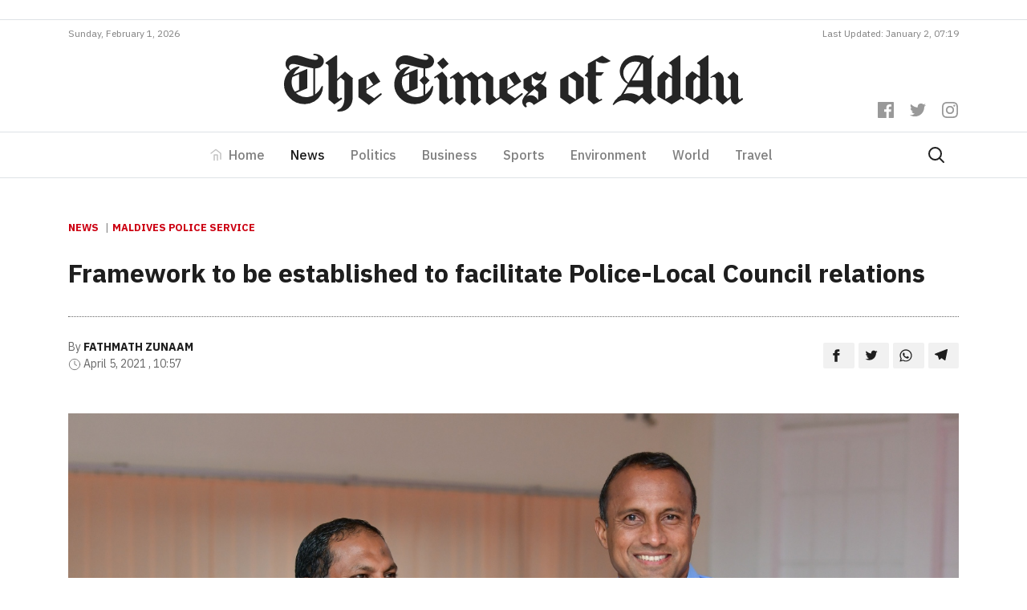

--- FILE ---
content_type: text/html; charset=UTF-8
request_url: https://timesofaddu.com/2021/04/05/structure-to-be-built-for-police-councils-to-work-together/
body_size: 14113
content:
<!doctype html>
<html lang="en-GB">
  <head>
  <meta charset="utf-8">
  <meta http-equiv="x-ua-compatible" content="ie=edge">
  <meta name="viewport" content="width=device-width, initial-scale=1, shrink-to-fit=no">
  <link href="https://fonts.googleapis.com/css?family=IBM+Plex+Sans:300,400,400i,500,700,700i|IBM+Plex+Serif:400,400i,700,700i&display=swap" rel="stylesheet">
  <title>Framework to be established to facilitate Police-Local Council relations &#8211; The Times of Addu</title>
<meta name='robots' content='max-image-preview:large' />
<!-- Jetpack Site Verification Tags -->
<meta name="google-site-verification" content="-fuzAZbfN6G4KJSsE4KW-CM46RKIGb_7-XWKtekgJmE" />
<link rel='dns-prefetch' href='//www.googletagmanager.com' />
<link rel='dns-prefetch' href='//v0.wordpress.com' />
<link rel="stylesheet" href="https://timesofaddu.com/wp-includes/css/dist/block-library/style.min.css?ver=5.9.3">
<style id='wp-block-library-inline-css' type='text/css'>
.has-text-align-justify{text-align:justify;}
</style>
<link rel="stylesheet" href="https://timesofaddu.com/wp-includes/js/mediaelement/mediaelementplayer-legacy.min.css?ver=4.2.16">
<link rel="stylesheet" href="https://timesofaddu.com/wp-includes/js/mediaelement/wp-mediaelement.min.css?ver=5.9.3">
<style id='global-styles-inline-css' type='text/css'>
body{--wp--preset--color--black: #000000;--wp--preset--color--cyan-bluish-gray: #abb8c3;--wp--preset--color--white: #ffffff;--wp--preset--color--pale-pink: #f78da7;--wp--preset--color--vivid-red: #cf2e2e;--wp--preset--color--luminous-vivid-orange: #ff6900;--wp--preset--color--luminous-vivid-amber: #fcb900;--wp--preset--color--light-green-cyan: #7bdcb5;--wp--preset--color--vivid-green-cyan: #00d084;--wp--preset--color--pale-cyan-blue: #8ed1fc;--wp--preset--color--vivid-cyan-blue: #0693e3;--wp--preset--color--vivid-purple: #9b51e0;--wp--preset--gradient--vivid-cyan-blue-to-vivid-purple: linear-gradient(135deg,rgba(6,147,227,1) 0%,rgb(155,81,224) 100%);--wp--preset--gradient--light-green-cyan-to-vivid-green-cyan: linear-gradient(135deg,rgb(122,220,180) 0%,rgb(0,208,130) 100%);--wp--preset--gradient--luminous-vivid-amber-to-luminous-vivid-orange: linear-gradient(135deg,rgba(252,185,0,1) 0%,rgba(255,105,0,1) 100%);--wp--preset--gradient--luminous-vivid-orange-to-vivid-red: linear-gradient(135deg,rgba(255,105,0,1) 0%,rgb(207,46,46) 100%);--wp--preset--gradient--very-light-gray-to-cyan-bluish-gray: linear-gradient(135deg,rgb(238,238,238) 0%,rgb(169,184,195) 100%);--wp--preset--gradient--cool-to-warm-spectrum: linear-gradient(135deg,rgb(74,234,220) 0%,rgb(151,120,209) 20%,rgb(207,42,186) 40%,rgb(238,44,130) 60%,rgb(251,105,98) 80%,rgb(254,248,76) 100%);--wp--preset--gradient--blush-light-purple: linear-gradient(135deg,rgb(255,206,236) 0%,rgb(152,150,240) 100%);--wp--preset--gradient--blush-bordeaux: linear-gradient(135deg,rgb(254,205,165) 0%,rgb(254,45,45) 50%,rgb(107,0,62) 100%);--wp--preset--gradient--luminous-dusk: linear-gradient(135deg,rgb(255,203,112) 0%,rgb(199,81,192) 50%,rgb(65,88,208) 100%);--wp--preset--gradient--pale-ocean: linear-gradient(135deg,rgb(255,245,203) 0%,rgb(182,227,212) 50%,rgb(51,167,181) 100%);--wp--preset--gradient--electric-grass: linear-gradient(135deg,rgb(202,248,128) 0%,rgb(113,206,126) 100%);--wp--preset--gradient--midnight: linear-gradient(135deg,rgb(2,3,129) 0%,rgb(40,116,252) 100%);--wp--preset--duotone--dark-grayscale: url('#wp-duotone-dark-grayscale');--wp--preset--duotone--grayscale: url('#wp-duotone-grayscale');--wp--preset--duotone--purple-yellow: url('#wp-duotone-purple-yellow');--wp--preset--duotone--blue-red: url('#wp-duotone-blue-red');--wp--preset--duotone--midnight: url('#wp-duotone-midnight');--wp--preset--duotone--magenta-yellow: url('#wp-duotone-magenta-yellow');--wp--preset--duotone--purple-green: url('#wp-duotone-purple-green');--wp--preset--duotone--blue-orange: url('#wp-duotone-blue-orange');--wp--preset--font-size--small: 13px;--wp--preset--font-size--medium: 20px;--wp--preset--font-size--large: 36px;--wp--preset--font-size--x-large: 42px;}.has-black-color{color: var(--wp--preset--color--black) !important;}.has-cyan-bluish-gray-color{color: var(--wp--preset--color--cyan-bluish-gray) !important;}.has-white-color{color: var(--wp--preset--color--white) !important;}.has-pale-pink-color{color: var(--wp--preset--color--pale-pink) !important;}.has-vivid-red-color{color: var(--wp--preset--color--vivid-red) !important;}.has-luminous-vivid-orange-color{color: var(--wp--preset--color--luminous-vivid-orange) !important;}.has-luminous-vivid-amber-color{color: var(--wp--preset--color--luminous-vivid-amber) !important;}.has-light-green-cyan-color{color: var(--wp--preset--color--light-green-cyan) !important;}.has-vivid-green-cyan-color{color: var(--wp--preset--color--vivid-green-cyan) !important;}.has-pale-cyan-blue-color{color: var(--wp--preset--color--pale-cyan-blue) !important;}.has-vivid-cyan-blue-color{color: var(--wp--preset--color--vivid-cyan-blue) !important;}.has-vivid-purple-color{color: var(--wp--preset--color--vivid-purple) !important;}.has-black-background-color{background-color: var(--wp--preset--color--black) !important;}.has-cyan-bluish-gray-background-color{background-color: var(--wp--preset--color--cyan-bluish-gray) !important;}.has-white-background-color{background-color: var(--wp--preset--color--white) !important;}.has-pale-pink-background-color{background-color: var(--wp--preset--color--pale-pink) !important;}.has-vivid-red-background-color{background-color: var(--wp--preset--color--vivid-red) !important;}.has-luminous-vivid-orange-background-color{background-color: var(--wp--preset--color--luminous-vivid-orange) !important;}.has-luminous-vivid-amber-background-color{background-color: var(--wp--preset--color--luminous-vivid-amber) !important;}.has-light-green-cyan-background-color{background-color: var(--wp--preset--color--light-green-cyan) !important;}.has-vivid-green-cyan-background-color{background-color: var(--wp--preset--color--vivid-green-cyan) !important;}.has-pale-cyan-blue-background-color{background-color: var(--wp--preset--color--pale-cyan-blue) !important;}.has-vivid-cyan-blue-background-color{background-color: var(--wp--preset--color--vivid-cyan-blue) !important;}.has-vivid-purple-background-color{background-color: var(--wp--preset--color--vivid-purple) !important;}.has-black-border-color{border-color: var(--wp--preset--color--black) !important;}.has-cyan-bluish-gray-border-color{border-color: var(--wp--preset--color--cyan-bluish-gray) !important;}.has-white-border-color{border-color: var(--wp--preset--color--white) !important;}.has-pale-pink-border-color{border-color: var(--wp--preset--color--pale-pink) !important;}.has-vivid-red-border-color{border-color: var(--wp--preset--color--vivid-red) !important;}.has-luminous-vivid-orange-border-color{border-color: var(--wp--preset--color--luminous-vivid-orange) !important;}.has-luminous-vivid-amber-border-color{border-color: var(--wp--preset--color--luminous-vivid-amber) !important;}.has-light-green-cyan-border-color{border-color: var(--wp--preset--color--light-green-cyan) !important;}.has-vivid-green-cyan-border-color{border-color: var(--wp--preset--color--vivid-green-cyan) !important;}.has-pale-cyan-blue-border-color{border-color: var(--wp--preset--color--pale-cyan-blue) !important;}.has-vivid-cyan-blue-border-color{border-color: var(--wp--preset--color--vivid-cyan-blue) !important;}.has-vivid-purple-border-color{border-color: var(--wp--preset--color--vivid-purple) !important;}.has-vivid-cyan-blue-to-vivid-purple-gradient-background{background: var(--wp--preset--gradient--vivid-cyan-blue-to-vivid-purple) !important;}.has-light-green-cyan-to-vivid-green-cyan-gradient-background{background: var(--wp--preset--gradient--light-green-cyan-to-vivid-green-cyan) !important;}.has-luminous-vivid-amber-to-luminous-vivid-orange-gradient-background{background: var(--wp--preset--gradient--luminous-vivid-amber-to-luminous-vivid-orange) !important;}.has-luminous-vivid-orange-to-vivid-red-gradient-background{background: var(--wp--preset--gradient--luminous-vivid-orange-to-vivid-red) !important;}.has-very-light-gray-to-cyan-bluish-gray-gradient-background{background: var(--wp--preset--gradient--very-light-gray-to-cyan-bluish-gray) !important;}.has-cool-to-warm-spectrum-gradient-background{background: var(--wp--preset--gradient--cool-to-warm-spectrum) !important;}.has-blush-light-purple-gradient-background{background: var(--wp--preset--gradient--blush-light-purple) !important;}.has-blush-bordeaux-gradient-background{background: var(--wp--preset--gradient--blush-bordeaux) !important;}.has-luminous-dusk-gradient-background{background: var(--wp--preset--gradient--luminous-dusk) !important;}.has-pale-ocean-gradient-background{background: var(--wp--preset--gradient--pale-ocean) !important;}.has-electric-grass-gradient-background{background: var(--wp--preset--gradient--electric-grass) !important;}.has-midnight-gradient-background{background: var(--wp--preset--gradient--midnight) !important;}.has-small-font-size{font-size: var(--wp--preset--font-size--small) !important;}.has-medium-font-size{font-size: var(--wp--preset--font-size--medium) !important;}.has-large-font-size{font-size: var(--wp--preset--font-size--large) !important;}.has-x-large-font-size{font-size: var(--wp--preset--font-size--x-large) !important;}
</style>
<link rel="stylesheet" href="https://timesofaddu.com/wp-content/themes/toa/dist/styles/main_35079734.css">
<link rel="stylesheet" href="https://timesofaddu.com/wp-content/plugins/jetpack/css/jetpack.css?ver=10.9">
<link rel="https://api.w.org/" href="https://timesofaddu.com/wp-json/" /><link rel="alternate" type="application/json" href="https://timesofaddu.com/wp-json/wp/v2/posts/25808" /><link rel="canonical" href="https://timesofaddu.com/2021/04/05/structure-to-be-built-for-police-councils-to-work-together/" />
<link rel="alternate" type="application/json+oembed" href="https://timesofaddu.com/wp-json/oembed/1.0/embed?url=https%3A%2F%2Ftimesofaddu.com%2F2021%2F04%2F05%2Fstructure-to-be-built-for-police-councils-to-work-together%2F" />
<link rel="alternate" type="text/xml+oembed" href="https://timesofaddu.com/wp-json/oembed/1.0/embed?url=https%3A%2F%2Ftimesofaddu.com%2F2021%2F04%2F05%2Fstructure-to-be-built-for-police-councils-to-work-together%2F&#038;format=xml" />
<meta name="generator" content="Site Kit by Google 1.73.0" />
<!-- Jetpack Open Graph Tags -->
<meta property="og:type" content="article" />
<meta property="og:title" content="Framework to be established to facilitate Police-Local Council relations" />
<meta property="og:url" content="https://timesofaddu.com/2021/04/05/structure-to-be-built-for-police-councils-to-work-together/" />
<meta property="og:description" content="Malé, Maldives &#8211; Home Minister of Maldives, Imran Abdullah has stated that they are working on establishing a structural framework to facilitate the working relationship between Police and Co…" />
<meta property="article:published_time" content="2021-04-05T05:57:20+00:00" />
<meta property="article:modified_time" content="2021-04-05T06:52:49+00:00" />
<meta property="og:site_name" content="The Times of Addu" />
<meta property="og:image" content="https://images.addulive.com/thumbor/xFPWngXKsnawZlYx1cKNHM3ewJc=/920x480/smart/filters:format(jpeg):watermark(timesofaddu.com/wp-content/uploads/2020/watermark.png,-20,-20,0)/timesofaddu.com/wp-content/uploads/2021/03/37095DF1-E1FD-48D3-BB53-540113FA2420.jpeg" />
<meta property="og:image:width" content="1500" />
<meta property="og:image:height" content="968" />
<meta property="og:image:alt" content="" />
<meta property="og:locale" content="en_GB" />
<meta name="twitter:creator" content="@timesofaddu" />
<meta name="twitter:text:title" content="Framework to be established to facilitate Police-Local Council relations" />
<meta name="twitter:image" content="https://images.addulive.com/thumbor/xFPWngXKsnawZlYx1cKNHM3ewJc=/920x480/smart/filters:format(jpeg):watermark(timesofaddu.com/wp-content/uploads/2020/watermark.png,-20,-20,0)/timesofaddu.com/wp-content/uploads/2021/03/37095DF1-E1FD-48D3-BB53-540113FA2420.jpeg?w=640" />
<meta name="twitter:card" content="summary_large_image" />

<!-- End Jetpack Open Graph Tags -->
<link rel="icon" href="https://timesofaddu.com/wp-content/uploads/2020/10/cropped-toa-icon-150x150.png" sizes="32x32" />
<link rel="icon" href="https://timesofaddu.com/wp-content/uploads/2020/10/cropped-toa-icon-300x300.png" sizes="192x192" />
<link rel="apple-touch-icon" href="https://timesofaddu.com/wp-content/uploads/2020/10/cropped-toa-icon-300x300.png" />
<meta name="msapplication-TileImage" content="https://timesofaddu.com/wp-content/uploads/2020/10/cropped-toa-icon-300x300.png" />
		<style type="text/css" id="wp-custom-css">
			.navbar-light .navbar-toggler-icon {
    background-image:url("data:image/svg+xml,%3csvg xmlns='http://www.w3.org/2000/svg' viewBox='0 0 30 30'%3e%3cpath stroke='rgba%280, 0, 0, 0.55%29' stroke-linecap='round' stroke-miterlimit='10' stroke-width='2' d='M4 7h22M4 15h22M4 23h22'/%3e%3c/svg%3e") !important;
}

.hero-post {
	background: #fff;
	border: 1px solid rgba(0,0,0,0.1)
}

.comment-reply-title {
	margin: 0 0 1rem 0;
	text-align: center;
}


/* Comment Item ----------------------------- */

/* COMMENT HEADER */

.comments .comment,
.comments .pingback,
.comments .trackback,
.comments .review {
	padding-top: 1rem;
}

div.comment:first-of-type {
	margin-top: 1rem;
	padding-top: 0;
}

.comments .comments-header + div {
	margin-top: 0;
	padding-top: 0;
}

.comment-body {
	position: relative;
}

.comment .comment {
	padding-left: 5%;
}

.comment-meta {
	line-height: 1.1;
	margin-bottom: 0.5rem;
	position: relative;
}

.hide-avatars .comment-meta {
	min-height: 0;
	padding-left: 0;
}

.comment-meta a {
	color: inherit;
}

.comment-author {
	letter-spacing: -0.027777778em;
}

.comment-author a {
	text-decoration: underline;
}

.comment-author a:hover,
.comment-author a:focus {
	text-decoration: none;
}

.comment-meta .avatar {
	height: 1rem;
	position: absolute;
	left: 0;
	top: 0;
	width: 1rem;
}

.comment-author .url {
	text-decoration: underline;
}

.comment-metadata {
	color: #6d6d6d;
	font-size: 0.875rem;
	font-weight: 500;
	margin-top: 0.5rem;
}

.comment-metadata a {
	text-decoration: none;
}

.comment-metadata a:focus,
.comment-metadata a:hover {
	text-decoration: underline;
}


/* COMMENT CONTENT */

.comment-content.entry-content > *:not(.alignwide):not(.alignfull):not(.alignleft):not(.alignright):not(.is-style-wide) {
	width: 100%;
}

.comment-content.entry-content .alignleft {

	/*rtl:ignore*/
	margin-left: 0;
}

.comment-content.entry-content .alignright {

	/*rtl:ignore*/
	margin-right: 0;
}

/* COMMENT FOOTER */

.comment-footer-meta {
	align-items: center;
	display: flex;
	flex-wrap: wrap;
	font-size: 1.2rem;
	font-weight: 600;
	justify-content: flex-start;
	letter-spacing: 0.030833333em;
	line-height: 1;
	margin: 1.5rem 0 -1rem -1.5rem;
	text-transform: uppercase;
}

.comment-footer-meta > * {
	margin: 0 0 1rem 1.5rem;
}

.comment-reply-link {
	background-color: #cd2653;
	color: #fff;
	display: block;
	padding: 0.7rem;
}

.bypostauthor .comment-footer-meta .by-post-author {
	display: block;
}

.comment-footer-meta a {
	text-decoration: none;
}

.comment-footer-meta a:focus,
.comment-footer-meta a:hover {
	text-decoration: underline;
}


/* Pingbacks & Trackbacks ------------------------- */

.pingback .comment-meta,
.trackback .comment-meta {
	padding-left: 0;
}


/* Comments Pagination ---------------------------- */

.comments-pagination {
	display: flex;
	flex-wrap: wrap;
	justify-content: space-between;
	margin-top: 6rem;
	text-align: center;
}

.comments-pagination.only-next {
	justify-content: flex-end;
}

.comments-pagination .page-numbers {
	display: none;
	text-decoration: none;
}

.comments-pagination .page-numbers:focus,
.comments-pagination .page-numbers:hover {
	text-decoration: underline;
}

.comments-pagination .prev,
.comments-pagination .next {
	display: block;
}

.comments-pagination .prev {
	left: 0;
}

.comments-pagination .next {
	right: 0;
	text-align: right;
}


/* Comment Respond ---------------------------- */

.comment-respond::after {
	clear: both;
	content: "";
	display: block;
}

.comment-respond .comment-notes,
.comment-respond .logged-in-as {
	color: #6d6d6d;
	margin: 0 0 1rem 0;
	text-align: center;
}

.comment-respond .comment-notes a,
.comment-respond .logged-in-as a {
	color: inherit;
	text-decoration: none;
}

.comment-respond .comment-notes a:focus,
.comment-respond .comment-notes a:hover,
.comment-respond .logged-in-as a:focus,
.comment-respond .logged-in-as a:hover {
	text-decoration: underline;
}

.comment-respond p {
	line-height: 1.1;
	margin-bottom: 1rem;
	margin-left: auto;
	margin-right: auto;
}

.comment-respond p:not(.comment-notes) {
	max-width: 58rem;
}

.comment-form-cookies-consent {
	align-items: baseline;
	display: flex;
}

.comment-respond > p:last-of-type {
	margin-bottom: 0;
}

.comment-respond label {
	display: block;
}

.comment-respond input[type="checkbox"] + label {
	font-size: 1.5rem;
	line-height: 1.25;
}

.comment-respond input[type="text"],
.comment-respond input[type="email"],
.comment-respond textarea {
	margin-bottom: 0;
}

.comment-respond textarea {
	height: 8rem;
}

.comment-respond #submit {
	display: block;
}

.comment-respond .comment-form-url {
	display: none;
}

.comment-respond .comments-closed {
	text-align: center;
}


/* Reply Respond ---------------------------- */

.comments .comment-respond {
	padding: 1rem 0 0;
}

.comments .comment-respond .comment-reply-title,
.comments .comment-respond .comment-notes,
.comments .comment-respond .logged-in-as {
	text-align: left;
}

.comment-reply-title small {
	display: block;
	font-size: 1.125rem;
	font-weight: 600;
	letter-spacing: -0.0277em;
	white-space: nowrap;
}

.comment-reply-title small a {
	text-decoration: none;
}

.comment-reply-title small a:focus,
.comment-reply-title small a:hover {
	text-decoration: underline;
}

.comment .comment-content {
	padding-left: 1rem;
	font-size: 0.9rem;
	border-left: 2px solid rgba(0, 0, 0, 0.07);
}
		</style>
		  <!-- Global site tag (gtag.js) - Google Analytics -->
  <script async src="https://www.googletagmanager.com/gtag/js?id=UA-37132583-4"></script>
  <script data-ad-client="ca-pub-4032354016465372" async src="https://pagead2.googlesyndication.com/pagead/js/adsbygoogle.js"></script>
  <script>
    window.dataLayer = window.dataLayer || [];
    function gtag(){dataLayer.push(arguments);}
    gtag('js', new Date());

    gtag('config', 'UA-37132583-4');
  </script>
</head>
  <body class="post-template-default single single-post postid-25808 single-format-standard structure-to-be-built-for-police-councils-to-work-together app-data index-data singular-data single-data single-post-data single-post-structure-to-be-built-for-police-councils-to-work-together-data">
        <header class="banner">
  <div class="mt-3 pb-2 border-bottom">
    <div class="container">
      <div data-slot class="slot-toa slot-90-toa text-center"></div>
    </div>
  </div>
  <div class="container">
    <div class="site-updated justify-content-center justify-content-md-between d-flex pb-2">
            <div>Sunday, February 1, 2026</div>
      <div class="d-none d-md-block">Last Updated: January 2, 07:19</div>
    </div>
  </div>
  <div class="banner__middle">
    <div class="container text-center position-relative pb-3 pb-lg-4 pt-lg-2">
      <a class="d-block brand" href="https://timesofaddu.com/">
        <img class="brand-logo mx-3 mx-lg-0" src="https://timesofaddu.com/wp-content/themes/toa/dist/images/toa-logo_05d5157c.svg">
      </a>
      <div class="header-social-icons mt-3 mt-lg-0 mb-lg-3">
        <div>
          <a href="https://www.facebook.com/thetimesofaddu" class="header-social-icon">
            <svg role="img" viewBox="0 0 24 24" xmlns="http://www.w3.org/2000/svg"><title>Facebook
                icon</title>
              <path d="M22.676 0H1.324C.593 0 0 .593 0 1.324v21.352C0 23.408.593 24 1.324 24h11.494v-9.294H9.689v-3.621h3.129V8.41c0-3.099 1.894-4.785 4.659-4.785 1.325 0 2.464.097 2.796.141v3.24h-1.921c-1.5 0-1.792.721-1.792 1.771v2.311h3.584l-.465 3.63H16.56V24h6.115c.733 0 1.325-.592 1.325-1.324V1.324C24 .593 23.408 0 22.676 0"></path>
            </svg>
          </a>
          <a href="https://twitter.com/timesofaddu" class="header-social-icon">
            <svg role="img" viewBox="0 0 24 24" xmlns="http://www.w3.org/2000/svg"><title>Twitter
                icon</title>
              <path d="M23.954 4.569c-.885.389-1.83.654-2.825.775 1.014-.611 1.794-1.574 2.163-2.723-.951.555-2.005.959-3.127 1.184-.896-.959-2.173-1.559-3.591-1.559-2.717 0-4.92 2.203-4.92 4.917 0 .39.045.765.127 1.124C7.691 8.094 4.066 6.13 1.64 3.161c-.427.722-.666 1.561-.666 2.475 0 1.71.87 3.213 2.188 4.096-.807-.026-1.566-.248-2.228-.616v.061c0 2.385 1.693 4.374 3.946 4.827-.413.111-.849.171-1.296.171-.314 0-.615-.03-.916-.086.631 1.953 2.445 3.377 4.604 3.417-1.68 1.319-3.809 2.105-6.102 2.105-.39 0-.779-.023-1.17-.067 2.189 1.394 4.768 2.209 7.557 2.209 9.054 0 13.999-7.496 13.999-13.986 0-.209 0-.42-.015-.63.961-.689 1.8-1.56 2.46-2.548l-.047-.02z"></path>
            </svg>
          </a>
          <a href="https://www.instagram.com/thetimesofaddu/" class="header-social-icon">
            <svg role="img" viewBox="0 0 24 24" xmlns="http://www.w3.org/2000/svg"><title>Instagram
                icon</title>
              <path d="M12 0C8.74 0 8.333.015 7.053.072 5.775.132 4.905.333 4.14.63c-.789.306-1.459.717-2.126 1.384S.935 3.35.63 4.14C.333 4.905.131 5.775.072 7.053.012 8.333 0 8.74 0 12s.015 3.667.072 4.947c.06 1.277.261 2.148.558 2.913.306.788.717 1.459 1.384 2.126.667.666 1.336 1.079 2.126 1.384.766.296 1.636.499 2.913.558C8.333 23.988 8.74 24 12 24s3.667-.015 4.947-.072c1.277-.06 2.148-.262 2.913-.558.788-.306 1.459-.718 2.126-1.384.666-.667 1.079-1.335 1.384-2.126.296-.765.499-1.636.558-2.913.06-1.28.072-1.687.072-4.947s-.015-3.667-.072-4.947c-.06-1.277-.262-2.149-.558-2.913-.306-.789-.718-1.459-1.384-2.126C21.319 1.347 20.651.935 19.86.63c-.765-.297-1.636-.499-2.913-.558C15.667.012 15.26 0 12 0zm0 2.16c3.203 0 3.585.016 4.85.071 1.17.055 1.805.249 2.227.415.562.217.96.477 1.382.896.419.42.679.819.896 1.381.164.422.36 1.057.413 2.227.057 1.266.07 1.646.07 4.85s-.015 3.585-.074 4.85c-.061 1.17-.256 1.805-.421 2.227-.224.562-.479.96-.899 1.382-.419.419-.824.679-1.38.896-.42.164-1.065.36-2.235.413-1.274.057-1.649.07-4.859.07-3.211 0-3.586-.015-4.859-.074-1.171-.061-1.816-.256-2.236-.421-.569-.224-.96-.479-1.379-.899-.421-.419-.69-.824-.9-1.38-.165-.42-.359-1.065-.42-2.235-.045-1.26-.061-1.649-.061-4.844 0-3.196.016-3.586.061-4.861.061-1.17.255-1.814.42-2.234.21-.57.479-.96.9-1.381.419-.419.81-.689 1.379-.898.42-.166 1.051-.361 2.221-.421 1.275-.045 1.65-.06 4.859-.06l.045.03zm0 3.678c-3.405 0-6.162 2.76-6.162 6.162 0 3.405 2.76 6.162 6.162 6.162 3.405 0 6.162-2.76 6.162-6.162 0-3.405-2.76-6.162-6.162-6.162zM12 16c-2.21 0-4-1.79-4-4s1.79-4 4-4 4 1.79 4 4-1.79 4-4 4zm7.846-10.405c0 .795-.646 1.44-1.44 1.44-.795 0-1.44-.646-1.44-1.44 0-.794.646-1.439 1.44-1.439.793-.001 1.44.645 1.44 1.439z"></path>
            </svg>
          </a>
        </div>
      </div>
    </div>
  </div>
  <nav class="toa-navbar navbar navbar-expand-lg navbar-light border-top border-bottom py-lg-0" role="navigation">
    <div class="container">
      <button class="navbar-toggler mx-auto" type="button" data-toggle="collapse" data-target="#toa-navbar-collapse" aria-controls="toa-navbar-collapse" aria-expanded="false" aria-label="Toggle navigation">
        <span class="navbar-toggler-icon"></span>
      </button>
      <div id="toa-navbar-collapse" class="collapse navbar-collapse"><ul id="menu-primary" class="navbar-nav mx-auto"><li itemscope="itemscope" itemtype="https://www.schema.org/SiteNavigationElement" id="menu-item-23" class="menu-item menu-item-type-post_type menu-item-object-page menu-item-home menu-item-23 nav-item"><a title="Home" href="https://timesofaddu.com/" class="nav-link">Home</a></li>
<li itemscope="itemscope" itemtype="https://www.schema.org/SiteNavigationElement" id="menu-item-28" class="menu-item menu-item-type-taxonomy menu-item-object-category current-post-ancestor current-menu-parent current-post-parent active menu-item-28 nav-item"><a title="News" href="https://timesofaddu.com/topics/news/" class="nav-link">News</a></li>
<li itemscope="itemscope" itemtype="https://www.schema.org/SiteNavigationElement" id="menu-item-42958" class="menu-item menu-item-type-taxonomy menu-item-object-category menu-item-42958 nav-item"><a title="Politics" href="https://timesofaddu.com/topics/politics/" class="nav-link">Politics</a></li>
<li itemscope="itemscope" itemtype="https://www.schema.org/SiteNavigationElement" id="menu-item-26" class="menu-item menu-item-type-taxonomy menu-item-object-category menu-item-26 nav-item"><a title="Business" href="https://timesofaddu.com/topics/business/" class="nav-link">Business</a></li>
<li itemscope="itemscope" itemtype="https://www.schema.org/SiteNavigationElement" id="menu-item-30" class="menu-item menu-item-type-taxonomy menu-item-object-category menu-item-30 nav-item"><a title="Sports" href="https://timesofaddu.com/topics/sports/" class="nav-link">Sports</a></li>
<li itemscope="itemscope" itemtype="https://www.schema.org/SiteNavigationElement" id="menu-item-27" class="menu-item menu-item-type-taxonomy menu-item-object-category menu-item-27 nav-item"><a title="Environment" href="https://timesofaddu.com/topics/environment/" class="nav-link">Environment</a></li>
<li itemscope="itemscope" itemtype="https://www.schema.org/SiteNavigationElement" id="menu-item-32" class="menu-item menu-item-type-taxonomy menu-item-object-category menu-item-32 nav-item"><a title="World" href="https://timesofaddu.com/topics/world/" class="nav-link">World</a></li>
<li itemscope="itemscope" itemtype="https://www.schema.org/SiteNavigationElement" id="menu-item-31" class="menu-item menu-item-type-taxonomy menu-item-object-category menu-item-31 nav-item"><a title="Travel" href="https://timesofaddu.com/topics/travel/" class="nav-link">Travel</a></li>
</ul></div>
      <a class="d-flex" href="https://timesofaddu.com/?s">
        <svg xmlns="http://www.w3.org/2000/svg" width="24" height="24" viewBox="0 0 24 24" fill="none" stroke="currentColor" stroke-width="2" stroke-linecap="round" stroke-linejoin="round" class="search-icon mr-3">
          <circle cx="10.5" cy="10.5" r="7.5"></circle>
          <line x1="21" y1="21" x2="15.8" y2="15.8"></line>
        </svg>
      </a>
    </div>
  </nav>
</header>
    <div class="wrap container py-5" role="document">
      <div class="content">
        <main class="main">
            <div class="row">
           <article class="col-12 post-25808 post type-post status-publish format-standard has-post-thumbnail hentry category-news tag-maldives-police-service">
  <header class="entry-header">
    <div class="category-widget mb-4">
              <a href="https://timesofaddu.com/topics/news/">News</a>
                            <a href="https://timesofaddu.com/tags/maldives-police-service/">Maldives Police Service</a>
          </div>
  
    <h1 class="entry-title line-height-14 pb-4">Framework to be established to facilitate Police-Local Council relations</h1>
        <div class="entry-meta d-md-flex justify-content-between align-items-center mb-5 pt-4">
      <div>
                  <div>
            <span>By</span>
            <a href="https://timesofaddu.com/author/zuha/" rel="author"
               class="author fn">Fathmath Zunaam</a>
          </div>
                <div>
        <span>
          <svg viewBox="0 0 24 24" width="16" height="16" stroke="currentColor" stroke-width="1.25" fill="none"
               stroke-linecap="round" stroke-linejoin="round"><circle cx="12" cy="12" r="10"></circle><polyline
              points="12 6 12 12 16 14"></polyline></svg>
        </span>
          <time class="updated" datetime="2021-04-05T05:57:20+00:00">April 5, 2021
            , 10:57</time>
        </div>
      </div>
      <div>
        <div class="entry-share text-left text-md-right">
          <a class="resp-sharing-button__link" href="https://facebook.com/sharer/sharer.php?u=https://timesofaddu.com/2021/04/05/structure-to-be-built-for-police-councils-to-work-together/"
             target="_blank" rel="noopener" aria-label="">
            <div class="resp-sharing-button resp-sharing-button--default">
              <div aria-hidden="true" class="resp-sharing-button__icon resp-sharing-button__icon--solid">
                <svg xmlns="http://www.w3.org/2000/svg" viewBox="0 0 24 24">
                  <path
                    d="M18.77 7.46H14.5v-1.9c0-.9.6-1.1 1-1.1h3V.5h-4.33C10.24.5 9.5 3.44 9.5 5.32v2.15h-3v4h3v12h5v-12h3.85l.42-4z"/>
                </svg>
              </div>
            </div>
          </a>
          <a class="resp-sharing-button__link"
             href="https://twitter.com/intent/tweet/?text=Framework to be established to facilitate Police-Local Council relations&amp;url=https://timesofaddu.com/2021/04/05/structure-to-be-built-for-police-councils-to-work-together/"
             target="_blank" rel="noopener" aria-label="">
            <div class="resp-sharing-button resp-sharing-button--default">
              <div aria-hidden="true" class="resp-sharing-button__icon resp-sharing-button__icon--solid">
                <svg xmlns="http://www.w3.org/2000/svg" viewBox="0 0 24 24">
                  <path
                    d="M23.44 4.83c-.8.37-1.5.38-2.22.02.93-.56.98-.96 1.32-2.02-.88.52-1.86.9-2.9 1.1-.82-.88-2-1.43-3.3-1.43-2.5 0-4.55 2.04-4.55 4.54 0 .36.03.7.1 1.04-3.77-.2-7.12-2-9.36-4.75-.4.67-.6 1.45-.6 2.3 0 1.56.8 2.95 2 3.77-.74-.03-1.44-.23-2.05-.57v.06c0 2.2 1.56 4.03 3.64 4.44-.67.2-1.37.2-2.06.08.58 1.8 2.26 3.12 4.25 3.16C5.78 18.1 3.37 18.74 1 18.46c2 1.3 4.4 2.04 6.97 2.04 8.35 0 12.92-6.92 12.92-12.93 0-.2 0-.4-.02-.6.9-.63 1.96-1.22 2.56-2.14z"/>
                </svg>
              </div>
            </div>
          </a>
          <a class="resp-sharing-button__link"
             href="whatsapp://send?text=Framework to be established to facilitate Police-Local Council relations%20https://timesofaddu.com/2021/04/05/structure-to-be-built-for-police-councils-to-work-together/"
             data-action="share/whatsapp/share" rel="noopener" aria-label="">
            <div class="resp-sharing-button resp-sharing-button--default">
              <div aria-hidden="true" class="resp-sharing-button__icon resp-sharing-button__icon--solid">
                <svg xmlns="http://www.w3.org/2000/svg" viewBox="0 0 24 24">
                  <path
                    d="M20.1 3.9C17.9 1.7 15 .5 12 .5 5.8.5.7 5.6.7 11.9c0 2 .5 3.9 1.5 5.6L.6 23.4l6-1.6c1.6.9 3.5 1.3 5.4 1.3 6.3 0 11.4-5.1 11.4-11.4-.1-2.8-1.2-5.7-3.3-7.8zM12 21.4c-1.7 0-3.3-.5-4.8-1.3l-.4-.2-3.5 1 1-3.4L4 17c-1-1.5-1.4-3.2-1.4-5.1 0-5.2 4.2-9.4 9.4-9.4 2.5 0 4.9 1 6.7 2.8 1.8 1.8 2.8 4.2 2.8 6.7-.1 5.2-4.3 9.4-9.5 9.4zm5.1-7.1c-.3-.1-1.7-.9-1.9-1-.3-.1-.5-.1-.7.1-.2.3-.8 1-.9 1.1-.2.2-.3.2-.6.1s-1.2-.5-2.3-1.4c-.9-.8-1.4-1.7-1.6-2-.2-.3 0-.5.1-.6s.3-.3.4-.5c.2-.1.3-.3.4-.5.1-.2 0-.4 0-.5C10 9 9.3 7.6 9 7c-.1-.4-.4-.3-.5-.3h-.6s-.4.1-.7.3c-.3.3-1 1-1 2.4s1 2.8 1.1 3c.1.2 2 3.1 4.9 4.3.7.3 1.2.5 1.6.6.7.2 1.3.2 1.8.1.6-.1 1.7-.7 1.9-1.3.2-.7.2-1.2.2-1.3-.1-.3-.3-.4-.6-.5z"/>
                </svg>
              </div>
            </div>
          </a>
          <a class="resp-sharing-button__link"
             href="https://telegram.me/share/url?text=Framework to be established to facilitate Police-Local Council relations&amp;url=https://timesofaddu.com/2021/04/05/structure-to-be-built-for-police-councils-to-work-together/"
             target="_blank" rel="noopener" aria-label="">
            <div class="resp-sharing-button resp-sharing-button--default resp-sharing-button">
              <div aria-hidden="true" class="resp-sharing-button__icon resp-sharing-button__icon--solid">
                <svg xmlns="http://www.w3.org/2000/svg" viewBox="0 0 24 24">
                  <path
                    d="M.707 8.475C.275 8.64 0 9.508 0 9.508s.284.867.718 1.03l5.09 1.897 1.986 6.38a1.102 1.102 0 0 0 1.75.527l2.96-2.41a.405.405 0 0 1 .494-.013l5.34 3.87a1.1 1.1 0 0 0 1.046.135 1.1 1.1 0 0 0 .682-.803l3.91-18.795A1.102 1.102 0 0 0 22.5.075L.706 8.475z"/>
                </svg>
              </div>
            </div>
          </a>
        </div>
      </div>
    </div>
  </header>
  <figure class="entry-featured-image mb-5">
              <img width="1500" height="968" src="https://timesofaddu.com/wp-content/uploads/2021/03/37095DF1-E1FD-48D3-BB53-540113FA2420.jpeg" class="featured-image wp-post-image" alt="" srcset="https://timesofaddu.com/wp-content/uploads/2021/03/37095DF1-E1FD-48D3-BB53-540113FA2420.jpeg 1500w, https://timesofaddu.com/wp-content/uploads/2021/03/37095DF1-E1FD-48D3-BB53-540113FA2420-300x194.jpeg 300w, https://timesofaddu.com/wp-content/uploads/2021/03/37095DF1-E1FD-48D3-BB53-540113FA2420-1024x661.jpeg 1024w, https://timesofaddu.com/wp-content/uploads/2021/03/37095DF1-E1FD-48D3-BB53-540113FA2420-768x496.jpeg 768w" sizes="(max-width: 1500px) 100vw, 1500px" data-attachment-id="24777" data-permalink="https://timesofaddu.com/2021/03/26/police-start-to-follow-newly-amended-police-service-act/37095df1-e1fd-48d3-bb53-540113fa2420/" data-orig-file="https://timesofaddu.com/wp-content/uploads/2021/03/37095DF1-E1FD-48D3-BB53-540113FA2420.jpeg" data-orig-size="1500,968" data-comments-opened="0" data-image-meta="{&quot;aperture&quot;:&quot;0&quot;,&quot;credit&quot;:&quot;&quot;,&quot;camera&quot;:&quot;&quot;,&quot;caption&quot;:&quot;&quot;,&quot;created_timestamp&quot;:&quot;0&quot;,&quot;copyright&quot;:&quot;&quot;,&quot;focal_length&quot;:&quot;0&quot;,&quot;iso&quot;:&quot;0&quot;,&quot;shutter_speed&quot;:&quot;0&quot;,&quot;title&quot;:&quot;&quot;,&quot;orientation&quot;:&quot;0&quot;}" data-image-title="Home Minister Imran Abdulla and Commissioner of Police Mohamed Hameed | Photo: Police" data-image-description="" data-image-caption="&lt;p&gt;Home Minister Imran Abdulla and Commissioner of Police Mohamed Hameed | Photo: Police&lt;/p&gt;
" data-medium-file="https://timesofaddu.com/wp-content/uploads/2021/03/37095DF1-E1FD-48D3-BB53-540113FA2420-300x194.jpeg" data-large-file="https://timesofaddu.com/wp-content/uploads/2021/03/37095DF1-E1FD-48D3-BB53-540113FA2420-1024x661.jpeg" />
              <figcaption class="figure-caption">
        <div>Home Minister Imran Abdulla and Commissioner of Police Mohamed Hameed | Photo: Police</div>
      </figcaption>
      </figure>
  <div class="row">
    <div class="col-lg-8">
      <div class="entry-content">
        
<p><em>Malé, Maldives </em>&#8211; Home Minister of Maldives, Imran Abdullah has stated that they are working on establishing a structural framework to facilitate the working relationship between Police and Councils within the upcoming days.</p>



<p>The statement from Minister Imran comes while speaking at the official ceremony held to inaugurate ADh. Omadhoo Police Post.Minister Imran assured that the framework will be built based on rules and regulations. Regulation for the framework will be established with the opinions of the Local Government Authority (LGA), Councils and the Police as it is vital to help the islands have a peaceful environment. </p>



<p>While noting that implementation of the new amendments brought to the Police Law is a huge comfort received to the citizens and to the Police Association itself, Minister Imran stated that the new law is a massive build on in the efforts of the government in making Police services wider in the country.</p>



<p>Minister Imran also stated that with the inauguration ceremony of a new Police Post in Adh. Omadhoo, it shows that the government has great views on widening Police services in the atolls of Maldives. </p>



<blockquote class="wp-block-quote"><p>The President has given us a strong aim. Establishing Police services in all the islands of Maldives within the upcoming three years time is a huge responsibility and work. </p><cite>Minister Imran stated. </cite></blockquote>



<p>Minister Imran stated that the environments in the atolls are peaceful and relaxing, however, the recent behaviors seen such as the regular use of drugs in the atolls that is followed by multiple crimes is not an environment that any citizen wishes to face. </p>



<p>To save the future generations from these illicit acts, Minister Imran stated that the cooperation of the citizens with the Police is very important, and that especially with the establishment of decentralization system, the support that the Police receives from the Councils is necessary to help the islands lead to a peaceful environment . </p>



<p> </p>
      </div>
      <footer class="mt-5">

                          <div class="related-tags pt-4 mt-4">
            <div class="font-weight-bold h5 mb-4">Related</div>
            <div class="row">
                              <div class="col-6 col-lg-3 mb-5">
                  <a class="d-block mb-3" href="https://timesofaddu.com/2021/04/26/minister-imran-inspects-the-work-progress-of-police-academy-in-addu/">
                    <img width="300" height="200" src="https://timesofaddu.com/wp-content/uploads/2021/04/WhatsApp-Image-2021-04-25-at-18.34.35-300x200.jpeg" class="w-100 h-auto mb-2 mb-lg-0 wp-post-image" alt="" loading="lazy" data-attachment-id="27712" data-permalink="https://timesofaddu.com/2021/04/26/minister-imran-inspects-the-work-progress-of-police-academy-in-addu/whatsapp-image-2021-04-25-at-18-34-35/" data-orig-file="https://timesofaddu.com/wp-content/uploads/2021/04/WhatsApp-Image-2021-04-25-at-18.34.35.jpeg" data-orig-size="1280,718" data-comments-opened="0" data-image-meta="{&quot;aperture&quot;:&quot;0&quot;,&quot;credit&quot;:&quot;&quot;,&quot;camera&quot;:&quot;&quot;,&quot;caption&quot;:&quot;&quot;,&quot;created_timestamp&quot;:&quot;0&quot;,&quot;copyright&quot;:&quot;&quot;,&quot;focal_length&quot;:&quot;0&quot;,&quot;iso&quot;:&quot;0&quot;,&quot;shutter_speed&quot;:&quot;0&quot;,&quot;title&quot;:&quot;&quot;,&quot;orientation&quot;:&quot;0&quot;}" data-image-title="WhatsApp-Image-2021-04-25-at-18.34.35" data-image-description="" data-image-caption="&lt;p&gt;Minister Imran inspecting the work progress of Police Academy in Addu City. | Photo: Addulive&lt;/p&gt;
" data-medium-file="https://timesofaddu.com/wp-content/uploads/2021/04/WhatsApp-Image-2021-04-25-at-18.34.35-300x168.jpeg" data-large-file="https://timesofaddu.com/wp-content/uploads/2021/04/WhatsApp-Image-2021-04-25-at-18.34.35-1024x574.jpeg" />
                  </a>
                  <div>
                    <div>
                      <a class="d-inline-block" href="https://timesofaddu.com/2021/04/26/minister-imran-inspects-the-work-progress-of-police-academy-in-addu/">
                        <span class="font-weight-semi-bold h6">Minister Imran inspects progress of Police Academy in Addu</span>
                      </a>
                    </div>
                    <div class="mt-2">
                      <span class="text-muted small">April 26, 2021</span>
                    </div>
                  </div>
                </div>
                              <div class="col-6 col-lg-3 mb-5">
                  <a class="d-block mb-3" href="https://timesofaddu.com/2021/05/18/minister-imran-appointed-as-chairman-in-newly-reconstituted-lga/">
                    <img width="300" height="200" src="https://timesofaddu.com/wp-content/uploads/2020/11/242552_3_56706df1ddb245b0b438a712f871fb9c0b7e2a3b_medium-300x200.jpg" class="w-100 h-auto mb-2 mb-lg-0 wp-post-image" alt="Imran" loading="lazy" data-attachment-id="12065" data-permalink="https://timesofaddu.com/2020/11/23/will-not-be-moved-by-demands-to-free-yameen-minister-imran/242552_3_56706df1ddb245b0b438a712f871fb9c0b7e2a3b_medium/" data-orig-file="https://timesofaddu.com/wp-content/uploads/2020/11/242552_3_56706df1ddb245b0b438a712f871fb9c0b7e2a3b_medium.jpg" data-orig-size="750,484" data-comments-opened="0" data-image-meta="{&quot;aperture&quot;:&quot;0&quot;,&quot;credit&quot;:&quot;&quot;,&quot;camera&quot;:&quot;&quot;,&quot;caption&quot;:&quot;&quot;,&quot;created_timestamp&quot;:&quot;0&quot;,&quot;copyright&quot;:&quot;&quot;,&quot;focal_length&quot;:&quot;0&quot;,&quot;iso&quot;:&quot;0&quot;,&quot;shutter_speed&quot;:&quot;0&quot;,&quot;title&quot;:&quot;&quot;,&quot;orientation&quot;:&quot;0&quot;}" data-image-title="242552_3_56706df1ddb245b0b438a712f871fb9c0b7e2a3b_medium" data-image-description="" data-image-caption="&lt;p&gt;The Minister of Home Affairs, Imran Abdullah | Photo: Majlis&lt;/p&gt;
" data-medium-file="https://timesofaddu.com/wp-content/uploads/2020/11/242552_3_56706df1ddb245b0b438a712f871fb9c0b7e2a3b_medium-300x194.jpg" data-large-file="https://timesofaddu.com/wp-content/uploads/2020/11/242552_3_56706df1ddb245b0b438a712f871fb9c0b7e2a3b_medium.jpg" />
                  </a>
                  <div>
                    <div>
                      <a class="d-inline-block" href="https://timesofaddu.com/2021/05/18/minister-imran-appointed-as-chairman-in-newly-reconstituted-lga/">
                        <span class="font-weight-semi-bold h6">Minister Imran appointed as Chairman in newly reconstituted LGA</span>
                      </a>
                    </div>
                    <div class="mt-2">
                      <span class="text-muted small">May 18, 2021</span>
                    </div>
                  </div>
                </div>
                              <div class="col-6 col-lg-3 mb-5">
                  <a class="d-block mb-3" href="https://timesofaddu.com/2021/07/25/chairperson-of-241-committee-minister-imran-praises-police-on-terror-attack-investigation/">
                    <img width="300" height="200" src="https://timesofaddu.com/wp-content/uploads/2021/03/37095DF1-E1FD-48D3-BB53-540113FA2420-300x200.jpeg" class="w-100 h-auto mb-2 mb-lg-0 wp-post-image" alt="" loading="lazy" data-attachment-id="24777" data-permalink="https://timesofaddu.com/2021/03/26/police-start-to-follow-newly-amended-police-service-act/37095df1-e1fd-48d3-bb53-540113fa2420/" data-orig-file="https://timesofaddu.com/wp-content/uploads/2021/03/37095DF1-E1FD-48D3-BB53-540113FA2420.jpeg" data-orig-size="1500,968" data-comments-opened="0" data-image-meta="{&quot;aperture&quot;:&quot;0&quot;,&quot;credit&quot;:&quot;&quot;,&quot;camera&quot;:&quot;&quot;,&quot;caption&quot;:&quot;&quot;,&quot;created_timestamp&quot;:&quot;0&quot;,&quot;copyright&quot;:&quot;&quot;,&quot;focal_length&quot;:&quot;0&quot;,&quot;iso&quot;:&quot;0&quot;,&quot;shutter_speed&quot;:&quot;0&quot;,&quot;title&quot;:&quot;&quot;,&quot;orientation&quot;:&quot;0&quot;}" data-image-title="Home Minister Imran Abdulla and Commissioner of Police Mohamed Hameed | Photo: Police" data-image-description="" data-image-caption="&lt;p&gt;Home Minister Imran Abdulla and Commissioner of Police Mohamed Hameed | Photo: Police&lt;/p&gt;
" data-medium-file="https://timesofaddu.com/wp-content/uploads/2021/03/37095DF1-E1FD-48D3-BB53-540113FA2420-300x194.jpeg" data-large-file="https://timesofaddu.com/wp-content/uploads/2021/03/37095DF1-E1FD-48D3-BB53-540113FA2420-1024x661.jpeg" />
                  </a>
                  <div>
                    <div>
                      <a class="d-inline-block" href="https://timesofaddu.com/2021/07/25/chairperson-of-241-committee-minister-imran-praises-police-on-terror-attack-investigation/">
                        <span class="font-weight-semi-bold h6">Chairperson of 241 Committee Aslam, Home Minister Imran praise Police on terror attack investigation</span>
                      </a>
                    </div>
                    <div class="mt-2">
                      <span class="text-muted small">July 25, 2021</span>
                    </div>
                  </div>
                </div>
                              <div class="col-6 col-lg-3 mb-5">
                  <a class="d-block mb-3" href="https://timesofaddu.com/2022/03/27/the-future-holds-modernised-police-service-minister-imran/">
                    <img width="300" height="200" src="https://timesofaddu.com/wp-content/uploads/2022/03/11D95C1F-D1BF-4C52-83D6-E8D47C4F1642-300x200.jpeg" class="w-100 h-auto mb-2 mb-lg-0 wp-post-image" alt="" loading="lazy" data-attachment-id="43532" data-permalink="https://timesofaddu.com/2022/03/27/the-future-holds-modernised-police-service-minister-imran/11d95c1f-d1bf-4c52-83d6-e8d47c4f1642/" data-orig-file="https://timesofaddu.com/wp-content/uploads/2022/03/11D95C1F-D1BF-4C52-83D6-E8D47C4F1642.jpeg" data-orig-size="1042,753" data-comments-opened="1" data-image-meta="{&quot;aperture&quot;:&quot;0&quot;,&quot;credit&quot;:&quot;&quot;,&quot;camera&quot;:&quot;&quot;,&quot;caption&quot;:&quot;&quot;,&quot;created_timestamp&quot;:&quot;0&quot;,&quot;copyright&quot;:&quot;&quot;,&quot;focal_length&quot;:&quot;0&quot;,&quot;iso&quot;:&quot;0&quot;,&quot;shutter_speed&quot;:&quot;0&quot;,&quot;title&quot;:&quot;&quot;,&quot;orientation&quot;:&quot;0&quot;}" data-image-title="11D95C1F-D1BF-4C52-83D6-E8D47C4F1642" data-image-description="" data-image-caption="&lt;p&gt;Home Minister Imran speaking at the inauguration ceremony of the National College of Policing and Law Enforcement | Photo: adduLIVE&lt;/p&gt;
" data-medium-file="https://timesofaddu.com/wp-content/uploads/2022/03/11D95C1F-D1BF-4C52-83D6-E8D47C4F1642-300x217.jpeg" data-large-file="https://timesofaddu.com/wp-content/uploads/2022/03/11D95C1F-D1BF-4C52-83D6-E8D47C4F1642-1024x740.jpeg" />
                  </a>
                  <div>
                    <div>
                      <a class="d-inline-block" href="https://timesofaddu.com/2022/03/27/the-future-holds-modernised-police-service-minister-imran/">
                        <span class="font-weight-semi-bold h6">The future holds modernised Police Service - Minister Imran</span>
                      </a>
                    </div>
                    <div class="mt-2">
                      <span class="text-muted small">March 27, 2022</span>
                    </div>
                  </div>
                </div>
                          </div>
          </div>
        
                  <div class="related-tags pt-4">
            <div class="font-weight-bold text-uppercase small mb-4">Related Topics</div>
            <div class="related-tags__links">
                              <a href="https://timesofaddu.com/tags/maldives-police-service/">Maldives Police Service</a>
                          </div>
          </div>
                <div class="share-story-widget pt-4">
          <div class="font-weight-bold h5 mb-4">Share this story</div>
          <div>
            <!-- Sharingbutton Facebook -->
            <a class="resp-sharing-button__link" href="https://facebook.com/sharer/sharer.php?u=https://timesofaddu.com/2021/04/05/structure-to-be-built-for-police-councils-to-work-together/"
               target="_blank" rel="noopener" aria-label="">
              <div class="resp-sharing-button resp-sharing-button--facebook resp-sharing-button--small">
                <div aria-hidden="true" class="resp-sharing-button__icon resp-sharing-button__icon--solid">
                  <svg xmlns="http://www.w3.org/2000/svg" viewBox="0 0 24 24">
                    <path
                      d="M18.77 7.46H14.5v-1.9c0-.9.6-1.1 1-1.1h3V.5h-4.33C10.24.5 9.5 3.44 9.5 5.32v2.15h-3v4h3v12h5v-12h3.85l.42-4z"/>
                  </svg>
                </div>
              </div>
            </a>

            <!-- Sharingbutton Twitter -->
            <a class="resp-sharing-button__link"
               href="https://twitter.com/intent/tweet/?text=Framework to be established to facilitate Police-Local Council relations&amp;url=https://timesofaddu.com/2021/04/05/structure-to-be-built-for-police-councils-to-work-together/"
               target="_blank" rel="noopener" aria-label="">
              <div class="resp-sharing-button resp-sharing-button--twitter resp-sharing-button--small">
                <div aria-hidden="true" class="resp-sharing-button__icon resp-sharing-button__icon--solid">
                  <svg xmlns="http://www.w3.org/2000/svg" viewBox="0 0 24 24">
                    <path
                      d="M23.44 4.83c-.8.37-1.5.38-2.22.02.93-.56.98-.96 1.32-2.02-.88.52-1.86.9-2.9 1.1-.82-.88-2-1.43-3.3-1.43-2.5 0-4.55 2.04-4.55 4.54 0 .36.03.7.1 1.04-3.77-.2-7.12-2-9.36-4.75-.4.67-.6 1.45-.6 2.3 0 1.56.8 2.95 2 3.77-.74-.03-1.44-.23-2.05-.57v.06c0 2.2 1.56 4.03 3.64 4.44-.67.2-1.37.2-2.06.08.58 1.8 2.26 3.12 4.25 3.16C5.78 18.1 3.37 18.74 1 18.46c2 1.3 4.4 2.04 6.97 2.04 8.35 0 12.92-6.92 12.92-12.93 0-.2 0-.4-.02-.6.9-.63 1.96-1.22 2.56-2.14z"/>
                  </svg>
                </div>
              </div>
            </a>

            <!-- Sharingbutton E-Mail -->
            <a class="resp-sharing-button__link"
               href="mailto:?subject=Framework to be established to facilitate Police-Local Council relations&amp;body=https://timesofaddu.com/2021/04/05/structure-to-be-built-for-police-councils-to-work-together/" target="_self" rel="noopener"
               aria-label="">
              <div class="resp-sharing-button resp-sharing-button--email resp-sharing-button--small">
                <div aria-hidden="true" class="resp-sharing-button__icon resp-sharing-button__icon--solid">
                  <svg xmlns="http://www.w3.org/2000/svg" viewBox="0 0 24 24">
                    <path
                      d="M22 4H2C.9 4 0 4.9 0 6v12c0 1.1.9 2 2 2h20c1.1 0 2-.9 2-2V6c0-1.1-.9-2-2-2zM7.25 14.43l-3.5 2c-.08.05-.17.07-.25.07-.17 0-.34-.1-.43-.25-.14-.24-.06-.55.18-.68l3.5-2c.24-.14.55-.06.68.18.14.24.06.55-.18.68zm4.75.07c-.1 0-.2-.03-.27-.08l-8.5-5.5c-.23-.15-.3-.46-.15-.7.15-.22.46-.3.7-.14L12 13.4l8.23-5.32c.23-.15.54-.08.7.15.14.23.07.54-.16.7l-8.5 5.5c-.08.04-.17.07-.27.07zm8.93 1.75c-.1.16-.26.25-.43.25-.08 0-.17-.02-.25-.07l-3.5-2c-.24-.13-.32-.44-.18-.68s.44-.32.68-.18l3.5 2c.24.13.32.44.18.68z"/>
                  </svg>
                </div>
              </div>
            </a>

            <!-- Sharingbutton Pinterest -->
            <a class="resp-sharing-button__link"
               href="https://pinterest.com/pin/create/button/?url=https://timesofaddu.com/2021/04/05/structure-to-be-built-for-police-councils-to-work-together/&amp;media=https://timesofaddu.com/2021/04/05/structure-to-be-built-for-police-councils-to-work-together/&amp;description=Framework to be established to facilitate Police-Local Council relations"
               target="_blank" rel="noopener" aria-label="">
              <div class="resp-sharing-button resp-sharing-button--pinterest resp-sharing-button--small">
                <div aria-hidden="true" class="resp-sharing-button__icon resp-sharing-button__icon--solid">
                  <svg xmlns="http://www.w3.org/2000/svg" viewBox="0 0 24 24">
                    <path
                      d="M12.14.5C5.86.5 2.7 5 2.7 8.75c0 2.27.86 4.3 2.7 5.05.3.12.57 0 .66-.33l.27-1.06c.1-.32.06-.44-.2-.73-.52-.62-.86-1.44-.86-2.6 0-3.33 2.5-6.32 6.5-6.32 3.55 0 5.5 2.17 5.5 5.07 0 3.8-1.7 7.02-4.2 7.02-1.37 0-2.4-1.14-2.07-2.54.4-1.68 1.16-3.48 1.16-4.7 0-1.07-.58-1.98-1.78-1.98-1.4 0-2.55 1.47-2.55 3.42 0 1.25.43 2.1.43 2.1l-1.7 7.2c-.5 2.13-.08 4.75-.04 5 .02.17.22.2.3.1.14-.18 1.82-2.26 2.4-4.33.16-.58.93-3.63.93-3.63.45.88 1.8 1.65 3.22 1.65 4.25 0 7.13-3.87 7.13-9.05C20.5 4.15 17.18.5 12.14.5z"/>
                  </svg>
                </div>
              </div>
            </a>

            <!-- Sharingbutton LinkedIn -->
            <a class="resp-sharing-button__link"
               href="https://www.linkedin.com/shareArticle?mini=true&amp;url=https://timesofaddu.com/2021/04/05/structure-to-be-built-for-police-councils-to-work-together/&amp;title=Framework to be established to facilitate Police-Local Council relations&amp;summary=Framework to be established to facilitate Police-Local Council relations&amp;source=https://timesofaddu.com/2021/04/05/structure-to-be-built-for-police-councils-to-work-together/"
               target="_blank" rel="noopener" aria-label="">
              <div class="resp-sharing-button resp-sharing-button--linkedin resp-sharing-button--small">
                <div aria-hidden="true" class="resp-sharing-button__icon resp-sharing-button__icon--solid">
                  <svg xmlns="http://www.w3.org/2000/svg" viewBox="0 0 24 24">
                    <path
                      d="M6.5 21.5h-5v-13h5v13zM4 6.5C2.5 6.5 1.5 5.3 1.5 4s1-2.4 2.5-2.4c1.6 0 2.5 1 2.6 2.5 0 1.4-1 2.5-2.6 2.5zm11.5 6c-1 0-2 1-2 2v7h-5v-13h5V10s1.6-1.5 4-1.5c3 0 5 2.2 5 6.3v6.7h-5v-7c0-1-1-2-2-2z"/>
                  </svg>
                </div>
              </div>
            </a>

            <!-- Sharingbutton WhatsApp -->
            <a class="resp-sharing-button__link"
               href="whatsapp://send?text=Framework to be established to facilitate Police-Local Council relations%20https://timesofaddu.com/2021/04/05/structure-to-be-built-for-police-councils-to-work-together/" target="_blank" rel="noopener"
               aria-label="">
              <div class="resp-sharing-button resp-sharing-button--whatsapp resp-sharing-button--small">
                <div aria-hidden="true" class="resp-sharing-button__icon resp-sharing-button__icon--solid">
                  <svg xmlns="http://www.w3.org/2000/svg" viewBox="0 0 24 24">
                    <path
                      d="M20.1 3.9C17.9 1.7 15 .5 12 .5 5.8.5.7 5.6.7 11.9c0 2 .5 3.9 1.5 5.6L.6 23.4l6-1.6c1.6.9 3.5 1.3 5.4 1.3 6.3 0 11.4-5.1 11.4-11.4-.1-2.8-1.2-5.7-3.3-7.8zM12 21.4c-1.7 0-3.3-.5-4.8-1.3l-.4-.2-3.5 1 1-3.4L4 17c-1-1.5-1.4-3.2-1.4-5.1 0-5.2 4.2-9.4 9.4-9.4 2.5 0 4.9 1 6.7 2.8 1.8 1.8 2.8 4.2 2.8 6.7-.1 5.2-4.3 9.4-9.5 9.4zm5.1-7.1c-.3-.1-1.7-.9-1.9-1-.3-.1-.5-.1-.7.1-.2.3-.8 1-.9 1.1-.2.2-.3.2-.6.1s-1.2-.5-2.3-1.4c-.9-.8-1.4-1.7-1.6-2-.2-.3 0-.5.1-.6s.3-.3.4-.5c.2-.1.3-.3.4-.5.1-.2 0-.4 0-.5C10 9 9.3 7.6 9 7c-.1-.4-.4-.3-.5-.3h-.6s-.4.1-.7.3c-.3.3-1 1-1 2.4s1 2.8 1.1 3c.1.2 2 3.1 4.9 4.3.7.3 1.2.5 1.6.6.7.2 1.3.2 1.8.1.6-.1 1.7-.7 1.9-1.3.2-.7.2-1.2.2-1.3-.1-.3-.3-.4-.6-.5z"/>
                  </svg>
                </div>
              </div>
            </a>

            <!-- Sharingbutton Telegram -->
            <a class="resp-sharing-button__link"
               href="https://telegram.me/share/url?text=Framework to be established to facilitate Police-Local Council relations&amp;url=https://timesofaddu.com/2021/04/05/structure-to-be-built-for-police-councils-to-work-together/"
               target="_blank" rel="noopener" aria-label="">
              <div class="resp-sharing-button resp-sharing-button--telegram resp-sharing-button--small">
                <div aria-hidden="true" class="resp-sharing-button__icon resp-sharing-button__icon--solid">
                  <svg xmlns="http://www.w3.org/2000/svg" viewBox="0 0 24 24">
                    <path
                      d="M.707 8.475C.275 8.64 0 9.508 0 9.508s.284.867.718 1.03l5.09 1.897 1.986 6.38a1.102 1.102 0 0 0 1.75.527l2.96-2.41a.405.405 0 0 1 .494-.013l5.34 3.87a1.1 1.1 0 0 0 1.046.135 1.1 1.1 0 0 0 .682-.803l3.91-18.795A1.102 1.102 0 0 0 22.5.075L.706 8.475z"/>
                  </svg>
                </div>
              </div>
            </a>
          </div>
        </div>

        <section id="comments" class="comments">
  
  </section>

      </footer>
    </div>
    <div class="col-lg-4">
      <div class="m-auto">
        <div data-slot class="slot-toa slot-20-toa text-center my-3 my-lg-0"></div>
      </div>
                    <div class="bg-light py-2 px-3 mb-4">
          <span class="font-weight-bold">More News</span>
        </div>
        <div class="recent-posts-sidebar row">
                      <div class="col-6 col-lg-12 d-lg-flex align-content-lg-start mb-5 pb-lg-2">
              <a class="col-lg-4 px-0" href="https://timesofaddu.com/2026/01/02/maldives-welcomes-first-international-tourist-of-2026/">
                <img width="300" height="200" src="https://timesofaddu.com/wp-content/uploads/2026/01/l_2026_01_01_040653_f4dlh1zy92kca6jvn5qmuorpseg7t3wix8b_EN_-300x200.jpg" class="w-100 h-auto mb-2 mb-lg-0 wp-post-image" alt="" loading="lazy" data-attachment-id="52847" data-permalink="https://timesofaddu.com/2026/01/02/maldives-welcomes-first-international-tourist-of-2026/l_2026_01_01_040653_f4dlh1zy92kca6jvn5qmuorpseg7t3wix8b_en_/" data-orig-file="https://timesofaddu.com/wp-content/uploads/2026/01/l_2026_01_01_040653_f4dlh1zy92kca6jvn5qmuorpseg7t3wix8b_EN_.jpg" data-orig-size="864,486" data-comments-opened="1" data-image-meta="{&quot;aperture&quot;:&quot;0&quot;,&quot;credit&quot;:&quot;&quot;,&quot;camera&quot;:&quot;&quot;,&quot;caption&quot;:&quot;&quot;,&quot;created_timestamp&quot;:&quot;0&quot;,&quot;copyright&quot;:&quot;&quot;,&quot;focal_length&quot;:&quot;0&quot;,&quot;iso&quot;:&quot;0&quot;,&quot;shutter_speed&quot;:&quot;0&quot;,&quot;title&quot;:&quot;&quot;,&quot;orientation&quot;:&quot;0&quot;}" data-image-title="tourist arrival" data-image-description="" data-image-caption="&lt;p&gt;Maldives welcomes German tourist Thomas Andreas Hellweger and his wife as the first visitors of 2026 on January 1, 2026. (Photo: MACL)&lt;/p&gt;
" data-medium-file="https://timesofaddu.com/wp-content/uploads/2026/01/l_2026_01_01_040653_f4dlh1zy92kca6jvn5qmuorpseg7t3wix8b_EN_-300x169.jpg" data-large-file="https://timesofaddu.com/wp-content/uploads/2026/01/l_2026_01_01_040653_f4dlh1zy92kca6jvn5qmuorpseg7t3wix8b_EN_.jpg" />
              </a>
              <div class="col-lg-8 px-0 px-lg-3">
                <a href="https://timesofaddu.com/2026/01/02/maldives-welcomes-first-international-tourist-of-2026/">
                  <span class="font-weight-semi-bold">Maldives Welcomes First International Tourist of 2026</span>
                </a>
                <div>
            <span>
              <svg viewBox="0 0 24 24" width="12" height="12" stroke="currentColor" stroke-width="1.25" fill="none"
                   stroke-linecap="round" stroke-linejoin="round"><circle cx="12" cy="12" r="10"></circle><polyline
                  points="12 6 12 12 16 14"></polyline></svg>
              </span>
                  <time class="small text-muted" datetime=""
                        title="Jan 02, 2026, 07:14">1 month ago</time>
                </div>
              </div>
            </div>
                      <div class="col-6 col-lg-12 d-lg-flex align-content-lg-start mb-5 pb-lg-2">
              <a class="col-lg-4 px-0" href="https://timesofaddu.com/2026/01/02/year-in-review-2025-a-full-scale-assault-on-media-freedom-in-the-maldives/">
                <img width="300" height="200" src="https://timesofaddu.com/wp-content/uploads/2026/01/202508asia_maldives_journalist_detained.JPG-300x200.webp" class="w-100 h-auto mb-2 mb-lg-0 wp-post-image" alt="" loading="lazy" srcset="https://timesofaddu.com/wp-content/uploads/2026/01/202508asia_maldives_journalist_detained.JPG-300x200.webp 300w, https://timesofaddu.com/wp-content/uploads/2026/01/202508asia_maldives_journalist_detained.JPG-768x512.webp 768w, https://timesofaddu.com/wp-content/uploads/2026/01/202508asia_maldives_journalist_detained.JPG.webp 946w" sizes="(max-width: 300px) 100vw, 300px" data-attachment-id="52843" data-permalink="https://timesofaddu.com/2026/01/02/year-in-review-2025-a-full-scale-assault-on-media-freedom-in-the-maldives/202508asia_maldives_journalist_detained-jpg/" data-orig-file="https://timesofaddu.com/wp-content/uploads/2026/01/202508asia_maldives_journalist_detained.JPG.webp" data-orig-size="946,631" data-comments-opened="1" data-image-meta="{&quot;aperture&quot;:&quot;0&quot;,&quot;credit&quot;:&quot;&quot;,&quot;camera&quot;:&quot;&quot;,&quot;caption&quot;:&quot;&quot;,&quot;created_timestamp&quot;:&quot;0&quot;,&quot;copyright&quot;:&quot;&quot;,&quot;focal_length&quot;:&quot;0&quot;,&quot;iso&quot;:&quot;0&quot;,&quot;shutter_speed&quot;:&quot;0&quot;,&quot;title&quot;:&quot;&quot;,&quot;orientation&quot;:&quot;0&quot;}" data-image-title="Media Bill protest" data-image-description="" data-image-caption="&lt;p&gt;Maldivian police detain a journalist during a protest against the controversial Maldives Media and Broadcasting Regulation Bill outside government offices in Malé, August 27, 2025. The bill has been widely criticised for threatening press freedom. © 2025 Anoof Junaid/Dhauru&lt;/p&gt;
" data-medium-file="https://timesofaddu.com/wp-content/uploads/2026/01/202508asia_maldives_journalist_detained.JPG-300x200.webp" data-large-file="https://timesofaddu.com/wp-content/uploads/2026/01/202508asia_maldives_journalist_detained.JPG.webp" />
              </a>
              <div class="col-lg-8 px-0 px-lg-3">
                <a href="https://timesofaddu.com/2026/01/02/year-in-review-2025-a-full-scale-assault-on-media-freedom-in-the-maldives/">
                  <span class="font-weight-semi-bold">Year in Review 2025: A Full-Scale Assault on Media Freedom in the Maldives</span>
                </a>
                <div>
            <span>
              <svg viewBox="0 0 24 24" width="12" height="12" stroke="currentColor" stroke-width="1.25" fill="none"
                   stroke-linecap="round" stroke-linejoin="round"><circle cx="12" cy="12" r="10"></circle><polyline
                  points="12 6 12 12 16 14"></polyline></svg>
              </span>
                  <time class="small text-muted" datetime=""
                        title="Jan 02, 2026, 07:03">1 month ago</time>
                </div>
              </div>
            </div>
                      <div class="col-6 col-lg-12 d-lg-flex align-content-lg-start mb-5 pb-lg-2">
              <a class="col-lg-4 px-0" href="https://timesofaddu.com/2026/01/01/maldives-welcomes-2026-with-drone-spectacle-amid-ongoing-financial-crisis/">
                <img width="300" height="200" src="https://timesofaddu.com/wp-content/uploads/2026/01/l_17672085907JgK9-300x200.jpg" class="w-100 h-auto mb-2 mb-lg-0 wp-post-image" alt="" loading="lazy" srcset="https://timesofaddu.com/wp-content/uploads/2026/01/l_17672085907JgK9-300x200.jpg 300w, https://timesofaddu.com/wp-content/uploads/2026/01/l_17672085907JgK9-768x512.jpg 768w, https://timesofaddu.com/wp-content/uploads/2026/01/l_17672085907JgK9.jpg 864w" sizes="(max-width: 300px) 100vw, 300px" data-attachment-id="52836" data-permalink="https://timesofaddu.com/2026/01/01/maldives-welcomes-2026-with-drone-spectacle-amid-ongoing-financial-crisis/l_17672085907jgk9/" data-orig-file="https://timesofaddu.com/wp-content/uploads/2026/01/l_17672085907JgK9.jpg" data-orig-size="864,576" data-comments-opened="1" data-image-meta="{&quot;aperture&quot;:&quot;0&quot;,&quot;credit&quot;:&quot;&quot;,&quot;camera&quot;:&quot;&quot;,&quot;caption&quot;:&quot;&quot;,&quot;created_timestamp&quot;:&quot;0&quot;,&quot;copyright&quot;:&quot;&quot;,&quot;focal_length&quot;:&quot;0&quot;,&quot;iso&quot;:&quot;0&quot;,&quot;shutter_speed&quot;:&quot;0&quot;,&quot;title&quot;:&quot;&quot;,&quot;orientation&quot;:&quot;0&quot;}" data-image-title="l_17672085907JgK9" data-image-description="" data-image-caption="&lt;p&gt;New Year event in Male&lt;br /&gt;
Photo: Sun&lt;/p&gt;
" data-medium-file="https://timesofaddu.com/wp-content/uploads/2026/01/l_17672085907JgK9-300x200.jpg" data-large-file="https://timesofaddu.com/wp-content/uploads/2026/01/l_17672085907JgK9.jpg" />
              </a>
              <div class="col-lg-8 px-0 px-lg-3">
                <a href="https://timesofaddu.com/2026/01/01/maldives-welcomes-2026-with-drone-spectacle-amid-ongoing-financial-crisis/">
                  <span class="font-weight-semi-bold">Maldives Welcomes 2026 with Drone Spectacle Amid Ongoing Financial Crisis</span>
                </a>
                <div>
            <span>
              <svg viewBox="0 0 24 24" width="12" height="12" stroke="currentColor" stroke-width="1.25" fill="none"
                   stroke-linecap="round" stroke-linejoin="round"><circle cx="12" cy="12" r="10"></circle><polyline
                  points="12 6 12 12 16 14"></polyline></svg>
              </span>
                  <time class="small text-muted" datetime=""
                        title="Jan 01, 2026, 13:28">1 month ago</time>
                </div>
              </div>
            </div>
                      <div class="col-6 col-lg-12 d-lg-flex align-content-lg-start mb-5 pb-lg-2">
              <a class="col-lg-4 px-0" href="https://timesofaddu.com/2025/04/16/government-fiscal-reforms-yield-mvr-3-4-billion-budget-surplus/">
                <img width="300" height="200" src="https://timesofaddu.com/wp-content/uploads/2025/04/395745_8894e734-1_-300x200.jpeg" class="w-100 h-auto mb-2 mb-lg-0 wp-post-image" alt="" loading="lazy" srcset="https://timesofaddu.com/wp-content/uploads/2025/04/395745_8894e734-1_-300x200.jpeg 300w, https://timesofaddu.com/wp-content/uploads/2025/04/395745_8894e734-1_-1024x683.jpeg 1024w, https://timesofaddu.com/wp-content/uploads/2025/04/395745_8894e734-1_-768x512.jpeg 768w, https://timesofaddu.com/wp-content/uploads/2025/04/395745_8894e734-1_-1536x1024.jpeg 1536w, https://timesofaddu.com/wp-content/uploads/2025/04/395745_8894e734-1_-2048x1365.jpeg 2048w" sizes="(max-width: 300px) 100vw, 300px" data-attachment-id="52829" data-permalink="https://timesofaddu.com/2025/04/16/government-fiscal-reforms-yield-mvr-3-4-billion-budget-surplus/395745_8894e734-1_/" data-orig-file="https://timesofaddu.com/wp-content/uploads/2025/04/395745_8894e734-1_-scaled.jpeg" data-orig-size="2560,1707" data-comments-opened="1" data-image-meta="{&quot;aperture&quot;:&quot;3.5&quot;,&quot;credit&quot;:&quot;&quot;,&quot;camera&quot;:&quot;NIKON D6&quot;,&quot;caption&quot;:&quot;&quot;,&quot;created_timestamp&quot;:&quot;1743006046&quot;,&quot;copyright&quot;:&quot;&quot;,&quot;focal_length&quot;:&quot;24&quot;,&quot;iso&quot;:&quot;200&quot;,&quot;shutter_speed&quot;:&quot;0.0002&quot;,&quot;title&quot;:&quot;&quot;,&quot;orientation&quot;:&quot;0&quot;}" data-image-title="395745_8894e734-1_" data-image-description="" data-image-caption="" data-medium-file="https://timesofaddu.com/wp-content/uploads/2025/04/395745_8894e734-1_-300x200.jpeg" data-large-file="https://timesofaddu.com/wp-content/uploads/2025/04/395745_8894e734-1_-1024x683.jpeg" />
              </a>
              <div class="col-lg-8 px-0 px-lg-3">
                <a href="https://timesofaddu.com/2025/04/16/government-fiscal-reforms-yield-mvr-3-4-billion-budget-surplus/">
                  <span class="font-weight-semi-bold">Government fiscal reforms yield MVR 3.4 Billion budget surplus</span>
                </a>
                <div>
            <span>
              <svg viewBox="0 0 24 24" width="12" height="12" stroke="currentColor" stroke-width="1.25" fill="none"
                   stroke-linecap="round" stroke-linejoin="round"><circle cx="12" cy="12" r="10"></circle><polyline
                  points="12 6 12 12 16 14"></polyline></svg>
              </span>
                  <time class="small text-muted" datetime=""
                        title="Apr 16, 2025, 18:39">10 months ago</time>
                </div>
              </div>
            </div>
                  </div>
            <div class="mt-4">
        <script async src="https://pagead2.googlesyndication.com/pagead/js/adsbygoogle.js"></script>
        <!-- Sidebar-Details-Page -->
        <ins class="adsbygoogle"
             style="display:block"
             data-ad-client="ca-pub-4032354016465372"
             data-ad-slot="9963411232"
             data-ad-format="auto"
             data-full-width-responsive="true"></ins>
        <script>
          (adsbygoogle = window.adsbygoogle || []).push({});
        </script>
      </div>
    </div>
  </div>
</article>
          </div>
        </main>
      </div>
    </div>
        <footer class="content-info main-footer py-5" role="contentinfo">
  <div class="container">
    <div class="row">
      <div class="col-12">
        <div class="footer-link-nav-container mb-4 pb-4 w-100">
          <ul class="nav footer-link-nav w-100 justify-content-center justify-content-md-start">
                          <li class="nav-item">
                <a class="nav-link" href="https://timesofaddu.com/">Home</a>
              </li>
                          <li class="nav-item">
                <a class="nav-link" href="https://timesofaddu.com/topics/news/">News</a>
              </li>
                          <li class="nav-item">
                <a class="nav-link" href="https://timesofaddu.com/topics/politics/">Politics</a>
              </li>
                          <li class="nav-item">
                <a class="nav-link" href="https://timesofaddu.com/topics/business/">Business</a>
              </li>
                          <li class="nav-item">
                <a class="nav-link" href="https://timesofaddu.com/topics/sports/">Sports</a>
              </li>
                          <li class="nav-item">
                <a class="nav-link" href="https://timesofaddu.com/topics/environment/">Environment</a>
              </li>
                          <li class="nav-item">
                <a class="nav-link" href="https://timesofaddu.com/topics/world/">World</a>
              </li>
                          <li class="nav-item">
                <a class="nav-link" href="https://timesofaddu.com/topics/travel/">Travel</a>
              </li>
                      </ul>
        </div>
      </div>
    </div>
    <div class="d-md-flex align-items-center justify-content-between flex-md-row-reverse footer-link-2">
      <div class="text-center text-md-right mt-3 mt-md-0">
        <a href="#" class="font-weight-semi-bold mr-3">About Times Of Addu</a>
        <a href="#" class="font-weight-semi-bold mr-3">Advertise</a>
        <a href="#" class="font-weight-semi-bold mr-3">Privacy Policy</a>
        <a href="#" class="font-weight-semi-bold mr-3">Code of Conduct</a>
        <a href="#" class="font-weight-semi-bold">Terms of Service</a>
      </div>
      <div class="mt-1 mt-md-0 text-center text-md-right">Made with ❤️ in Addu</div>
    </div>
  </div>
</footer>

<!-- Google Analytics snippet added by Site Kit -->
<script type='text/javascript' src='https://www.googletagmanager.com/gtag/js?id=UA-37132583-4' id='google_gtagjs-js' async></script>
<script type='text/javascript' id='google_gtagjs-js-after'>
window.dataLayer = window.dataLayer || [];function gtag(){dataLayer.push(arguments);}
gtag('set', 'linker', {"domains":["timesofaddu.com"]} );
gtag("js", new Date());
gtag("set", "developer_id.dZTNiMT", true);
gtag("config", "UA-37132583-4", {"anonymize_ip":true});
</script>

<!-- End Google Analytics snippet added by Site Kit -->
<script type='text/javascript' src='https://timesofaddu.com/wp-includes/js/jquery/jquery.min.js?ver=3.6.0' id='jquery-core-js'></script>
<script type='text/javascript' src='https://timesofaddu.com/wp-includes/js/jquery/jquery-migrate.min.js?ver=3.3.2' id='jquery-migrate-js'></script>
<script type='text/javascript' src='https://timesofaddu.com/wp-content/themes/toa/dist/scripts/main_35079734.js' id='toa/main.js-js'></script>
      </body>
</html>


--- FILE ---
content_type: text/html; charset=utf-8
request_url: https://www.google.com/recaptcha/api2/aframe
body_size: 259
content:
<!DOCTYPE HTML><html><head><meta http-equiv="content-type" content="text/html; charset=UTF-8"></head><body><script nonce="KKqeZNrTUvPKCCa5IYLZJw">/** Anti-fraud and anti-abuse applications only. See google.com/recaptcha */ try{var clients={'sodar':'https://pagead2.googlesyndication.com/pagead/sodar?'};window.addEventListener("message",function(a){try{if(a.source===window.parent){var b=JSON.parse(a.data);var c=clients[b['id']];if(c){var d=document.createElement('img');d.src=c+b['params']+'&rc='+(localStorage.getItem("rc::a")?sessionStorage.getItem("rc::b"):"");window.document.body.appendChild(d);sessionStorage.setItem("rc::e",parseInt(sessionStorage.getItem("rc::e")||0)+1);localStorage.setItem("rc::h",'1769923917990');}}}catch(b){}});window.parent.postMessage("_grecaptcha_ready", "*");}catch(b){}</script></body></html>